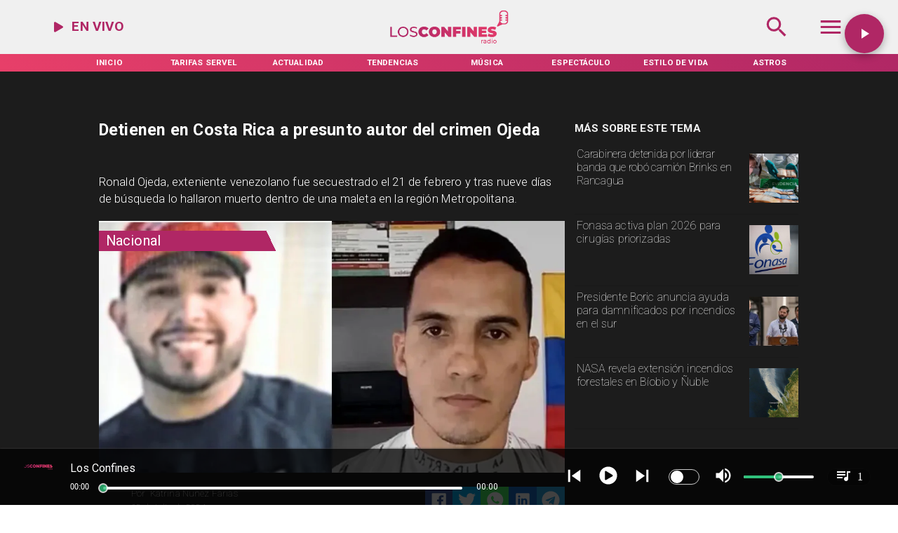

--- FILE ---
content_type: text/css
request_url: https://s3-mspro.nyc3.cdn.digitaloceanspaces.com/tenant/64dd01588c4ec9807ac38747/templates/64dd02d9c076191b8eefc4fb/styles/publish/lg.css?v=1710959141
body_size: 3034
content:
.template-64dd02d9c076191b8eefc4fb .section-64dd02d3c076198ae8efc4cf{background-color:var(--secondaryTitle)!important;position:sticky;top:0;z-index:200}.template-64dd02d9c076191b8eefc4fb .container-64dd02d3c07619f81eefc4cd{position:sticky;top:0;z-index:200}.template-64dd02d9c076191b8eefc4fb .container-64dd02d3c07619f81eefc4cd .component-b91a02bf-f778-407d-adcf-e52b118664c1 .widget-cd7aba76-d08a-4be3-943d-8be854704f2c .layerOne{background-color:var(--secondary)!important;height:100%;margin:0;min-height:0;min-width:0;padding:0;width:100%}.template-64dd02d9c076191b8eefc4fb .container-64dd02d3c07619f81eefc4cd .component-b91a02bf-f778-407d-adcf-e52b118664c1 .widget-ebec192c-49f2-4b8b-a3e1-4ff20ce05bca .layerOne{background-color:var(--warning)!important;background:linear-gradient(45deg,var(--info) 1%,var(--primary) 100%);height:100%;margin:0;min-height:0;min-width:0;padding:0;width:100%}.template-64dd02d9c076191b8eefc4fb .container-64dd02d3c07619f81eefc4cd .component-b91a02bf-f778-407d-adcf-e52b118664c1 .widget-80f58332-87f6-4a8c-a1f0-91478c81c360 .layerOne,.template-64dd02d9c076191b8eefc4fb .container-64dd02d3c07619f81eefc4cd .component-b91a02bf-f778-407d-adcf-e52b118664c1 .widget-b12d25c8-3e49-45f8-993c-4d4aa3b39a88 .layerOne{height:100%;margin:0;min-height:0;min-width:0;padding:0;width:100%}.template-64dd02d9c076191b8eefc4fb .container-64dd02d3c07619f81eefc4cd .component-b91a02bf-f778-407d-adcf-e52b118664c1 .widget-b12d25c8-3e49-45f8-993c-4d4aa3b39a88 .layerOne{color:var(--primary)!important;font-size:1em}.template-64dd02d9c076191b8eefc4fb .container-64dd02d3c07619f81eefc4cd .component-b91a02bf-f778-407d-adcf-e52b118664c1 .widget-866381db-3722-48d8-8d85-b6e093363c80 .layerOne{color:var(--primary)!important;height:100%;margin:0;min-height:0;min-width:0;padding:0;width:100%}.template-64dd02d9c076191b8eefc4fb .container-64dd02d3c07619f81eefc4cd .component-b91a02bf-f778-407d-adcf-e52b118664c1 .widget-866381db-3722-48d8-8d85-b6e093363c80 .layerTwo{align-items:center;display:flex;height:100%;justify-content:center;width:100%}.template-64dd02d9c076191b8eefc4fb .container-64dd02d3c07619f81eefc4cd .component-b91a02bf-f778-407d-adcf-e52b118664c1 .widget-76cf5f23-2b28-4003-98e4-85c25067b9e2 .layerOne{color:var(--primary)!important;font-family:var(--Primary);font-size:1.5em;font-weight:700;height:100%;height:auto;margin:0;min-height:0;min-width:0;padding:0;text-transform:uppercase;width:100%;width:auto}.template-64dd02d9c076191b8eefc4fb .container-64dd02d3c07619f81eefc4cd .component-b91a02bf-f778-407d-adcf-e52b118664c1 .widget-76cf5f23-2b28-4003-98e4-85c25067b9e2 .layerTwo{align-items:center;display:flex;height:100%;justify-content:flex-start;width:100%}.template-64dd02d9c076191b8eefc4fb .container-64dd02d3c07619f81eefc4cd .component-b91a02bf-f778-407d-adcf-e52b118664c1 .widget-d51bc5f6-130d-4693-b28c-ddd3cf9bed41 .layerOne{color:var(--primary)!important;font-size:1em;height:100%;margin:0;min-height:0;min-width:0;padding:0;width:100%}.template-64dd02d9c076191b8eefc4fb .container-64dd02d3c07619f81eefc4cd .component-d6d8ab51-d19c-4228-b3c7-5a7d2e0ac191{align-items:center;background-color:var(--warning)!important;display:flex;height:100%;justify-content:center;width:100%}.template-64dd02d9c076191b8eefc4fb .container-64dd02d3c07619f81eefc4cd .component-d6d8ab51-d19c-4228-b3c7-5a7d2e0ac191 .widget-a36b4716-557b-43e8-89b8-ea351d26a067 .layerOne{color:var(--primaryTitle)!important;font-family:var(--Primary);font-size:6.5em;font-weight:700;height:100%;height:auto;line-height:1.2em;margin:0;min-height:0;min-width:0;padding:0;text-align:center;text-transform:uppercase;white-space:normal;width:100%;width:auto}.template-64dd02d9c076191b8eefc4fb .container-64dd02d3c07619f81eefc4cd .component-d6d8ab51-d19c-4228-b3c7-5a7d2e0ac191 .widget-a36b4716-557b-43e8-89b8-ea351d26a067 .layerTwo{align-items:center;display:flex;height:100%;justify-content:center;width:100%}.template-64dd02d9c076191b8eefc4fb .section-64dd02d8c07619a76defc4f9{background-color:var(--secondaryTitle)!important}.template-64dd02d9c076191b8eefc4fb .container-64dd02d8c0761938eeefc4f5 .component-67d86d34-6cd2-4b04-b1da-6ffea87cd90f .widget-a255888f-f1f7-4add-a411-4b005c3bc741 .layerOne,.template-64dd02d9c076191b8eefc4fb .container-64dd02d8c0761938eeefc4f5 .component-67d86d34-6cd2-4b04-b1da-6ffea87cd90f .widget-a7af1e66-5b4a-4aec-9698-2d8e56aa8003 .layerOne{height:100%;margin:0;min-height:0;min-width:0;padding:0;width:100%}.template-64dd02d9c076191b8eefc4fb .container-64dd02d8c0761938eeefc4f5 .component-67d86d34-6cd2-4b04-b1da-6ffea87cd90f .widget-a255888f-f1f7-4add-a411-4b005c3bc741 .layerOne{background-color:#3b5998}.template-64dd02d9c076191b8eefc4fb .container-64dd02d8c0761938eeefc4f5 .component-67d86d34-6cd2-4b04-b1da-6ffea87cd90f .widget-dabce4a3-3f9d-4df7-93a2-4f89cabd121a .layerOne{background-color:#3b5998;color:var(--primaryTitle)!important;height:100%;height:4em;margin:0;min-height:0;min-width:0;padding:0;width:100%;width:4em}.template-64dd02d9c076191b8eefc4fb .container-64dd02d8c0761938eeefc4f5 .component-67d86d34-6cd2-4b04-b1da-6ffea87cd90f .widget-dabce4a3-3f9d-4df7-93a2-4f89cabd121a .layerTwo{align-items:center;background-color:#3b5998;display:flex;height:100%;justify-content:center;width:100%}.template-64dd02d9c076191b8eefc4fb .container-64dd02d8c0761938eeefc4f5 .component-67d86d34-6cd2-4b04-b1da-6ffea87cd90f .widget-395d42b8-b82d-4062-a2a3-f75c4a0024ef .layerOne{background-color:#00acee;height:100%;margin:0;min-height:0;min-width:0;padding:0;width:100%}.template-64dd02d9c076191b8eefc4fb .container-64dd02d8c0761938eeefc4f5 .component-67d86d34-6cd2-4b04-b1da-6ffea87cd90f .widget-8772f30e-eedc-4947-954a-d74fa2c9fa75 .layerOne{color:var(--primaryTitle)!important;height:100%;height:4em;margin:0;min-height:0;min-width:0;padding:0;width:100%;width:4em}.template-64dd02d9c076191b8eefc4fb .container-64dd02d8c0761938eeefc4f5 .component-67d86d34-6cd2-4b04-b1da-6ffea87cd90f .widget-8772f30e-eedc-4947-954a-d74fa2c9fa75 .layerTwo{align-items:center;display:flex;height:100%;justify-content:center;width:100%}.template-64dd02d9c076191b8eefc4fb .container-64dd02d8c0761938eeefc4f5 .component-67d86d34-6cd2-4b04-b1da-6ffea87cd90f .widget-86ec0305-a9dc-4a6a-92dc-4ac98649461a .layerOne{background-color:#1b6ac4;height:100%;margin:0;min-height:0;min-width:0;padding:0;width:100%}.template-64dd02d9c076191b8eefc4fb .container-64dd02d8c0761938eeefc4f5 .component-67d86d34-6cd2-4b04-b1da-6ffea87cd90f .widget-c75ced95-5c51-4008-a667-a1587e3cc618 .layerOne{background-color:#2ea3de;height:100%;margin:0;min-height:0;min-width:0;padding:0;width:100%}.template-64dd02d9c076191b8eefc4fb .container-64dd02d8c0761938eeefc4f5 .component-67d86d34-6cd2-4b04-b1da-6ffea87cd90f .widget-c7970845-6a1f-4d7f-91f4-c667d76e4e79 .layerOne{background-color:#43e960;height:100%;margin:0;min-height:0;min-width:0;padding:0;width:100%}.template-64dd02d9c076191b8eefc4fb .container-64dd02d8c0761938eeefc4f5 .component-67d86d34-6cd2-4b04-b1da-6ffea87cd90f .widget-6895032c-d60d-4480-936b-01698cedb95c .layerOne{color:var(--primaryTitle)!important;height:100%;height:4em;margin:0;min-height:0;min-width:0;padding:0;width:100%;width:4em}.template-64dd02d9c076191b8eefc4fb .container-64dd02d8c0761938eeefc4f5 .component-67d86d34-6cd2-4b04-b1da-6ffea87cd90f .widget-6895032c-d60d-4480-936b-01698cedb95c .layerTwo{align-items:center;display:flex;height:100%;justify-content:center;width:100%}.template-64dd02d9c076191b8eefc4fb .container-64dd02d8c0761938eeefc4f5 .component-67d86d34-6cd2-4b04-b1da-6ffea87cd90f .widget-4a303112-7968-4d43-87b2-00fc1bd69edf .layerOne{color:#fff;height:100%;height:4em;margin:0;min-height:0;min-width:0;padding:0;width:100%;width:4em}.template-64dd02d9c076191b8eefc4fb .container-64dd02d8c0761938eeefc4f5 .component-67d86d34-6cd2-4b04-b1da-6ffea87cd90f .widget-4a303112-7968-4d43-87b2-00fc1bd69edf .layerTwo{align-items:center;display:flex;height:100%;justify-content:center;width:100%}.template-64dd02d9c076191b8eefc4fb .container-64dd02d8c0761938eeefc4f5 .component-67d86d34-6cd2-4b04-b1da-6ffea87cd90f .widget-00d26db4-656b-4f11-bd6d-de7829a1d1bf .layerOne{color:#fff;height:100%;height:4em;margin:0;min-height:0;min-width:0;padding:0;width:100%;width:4em}.template-64dd02d9c076191b8eefc4fb .container-64dd02d8c0761938eeefc4f5 .component-67d86d34-6cd2-4b04-b1da-6ffea87cd90f .widget-00d26db4-656b-4f11-bd6d-de7829a1d1bf .layerTwo{align-items:center;display:flex;height:100%;justify-content:center;width:100%}.template-64dd02d9c076191b8eefc4fb .container-64dd02d8c0761938eeefc4f5 .component-67d86d34-6cd2-4b04-b1da-6ffea87cd90f .widget-8bc31dac-ee1f-4a97-beb6-b2aa9a97990f .layerOne{background:linear-gradient(65deg,var(--primary) 95%,var(--secondary) 10%);color:var(--primaryTitle)!important;font-family:var(--Primary);height:100%;height:auto;line-height:em;margin:0;min-height:0;min-width:0;padding:0;padding-left:.5em;width:100%;width:auto}.template-64dd02d9c076191b8eefc4fb .container-64dd02d8c0761938eeefc4f5 .component-67d86d34-6cd2-4b04-b1da-6ffea87cd90f .widget-2ac5bf55-a7c6-45e1-ba9a-d50b1588461e .layerOne,.template-64dd02d9c076191b8eefc4fb .container-64dd02d8c0761938eeefc4f5 .component-67d86d34-6cd2-4b04-b1da-6ffea87cd90f .widget-f993a052-df7b-41ef-bbb2-40f81d54390a .layerOne{height:100%;margin:0;min-height:0;min-width:0;padding:0;width:100%}.template-64dd02d9c076191b8eefc4fb .container-64dd02d8c0761938eeefc4f5 .component-67d86d34-6cd2-4b04-b1da-6ffea87cd90f .widget-2ac5bf55-a7c6-45e1-ba9a-d50b1588461e .layerOne{color:var(--primaryTitle)!important;font-family:var(--Primary);font-size:2em;font-weight:100}.template-64dd02d9c076191b8eefc4fb .container-64dd02d8c0761938eeefc4f5 .component-67d86d34-6cd2-4b04-b1da-6ffea87cd90f .widget-9174e385-22ef-4abb-a7dd-6578064df5d8 .layerOne{color:var(--primaryTitle)!important;font-family:var(--Primary);font-size:2em;font-weight:100;height:100%;height:auto;margin:0;min-height:0;min-width:0;padding:0;width:100%;width:auto}.template-64dd02d9c076191b8eefc4fb .container-64dd02d8c0761938eeefc4f5 .component-67d86d34-6cd2-4b04-b1da-6ffea87cd90f .widget-9174e385-22ef-4abb-a7dd-6578064df5d8 .layerTwo{align-items:center;display:flex;height:100%;justify-content:flex-start;width:100%}.template-64dd02d9c076191b8eefc4fb .container-64dd02d8c0761938eeefc4f5 .component-67d86d34-6cd2-4b04-b1da-6ffea87cd90f .widget-7454b843-53c1-4be2-998b-3fe1525ed83e .layerOne{color:var(--primaryTitle)!important;font-family:var(--Primary);font-size:2em;font-weight:100;height:100%;margin:0;min-height:0;min-width:0;padding:0;width:100%}.template-64dd02d9c076191b8eefc4fb .container-64dd02d8c0761938eeefc4f5 .component-67d86d34-6cd2-4b04-b1da-6ffea87cd90f .widget-137a4adb-cb95-4986-9302-f0a0c691bc98 .layerOne{background-color:var(--secondaryTitle)!important;color:var(--primaryTitle)!important;font-family:var(--Primary);font-size:1em;height:100%;height:auto;margin:0;min-height:0;min-width:0;padding:0;padding-right:.5em;width:100%;width:auto}.template-64dd02d9c076191b8eefc4fb .container-64dd02d8c0761938eeefc4f5 .component-67d86d34-6cd2-4b04-b1da-6ffea87cd90f .widget-137a4adb-cb95-4986-9302-f0a0c691bc98 .layerTwo{align-items:center;background-color:var(--secondaryTitle)!important;display:flex;height:100%;justify-content:flex-end;width:100%}.template-64dd02d9c076191b8eefc4fb .container-64dd02d8c0761938eeefc4f5 .component-3b84e227-da64-4d61-801d-56e760d49c42 .widget-90e822bf-f02d-4a3d-86dd-f8f16281a465 .layerOne{color:var(--primaryTitle)!important;font-family:var(--Primary);font-size:5em;font-weight:100;height:100%;line-height:1.2em;margin:0;min-height:0;min-width:0;padding:0;width:100%}.template-64dd02d9c076191b8eefc4fb .container-64dd02d8c0761938eeefc4f5 .component-3b84e227-da64-4d61-801d-56e760d49c42 .widget-54eccb15-a745-45f4-a524-415c6f1f1ccb .layerOne,.template-64dd02d9c076191b8eefc4fb .container-64dd02d8c0761938eeefc4f5 .component-3b84e227-da64-4d61-801d-56e760d49c42 .widget-850959e2-da21-4177-a743-215e4e2b632e .layerOne{height:100%;margin:0;min-height:0;min-width:0;padding:0;width:100%}.template-64dd02d9c076191b8eefc4fb .container-64dd02d8c0761938eeefc4f5 .component-3b84e227-da64-4d61-801d-56e760d49c42 .widget-850959e2-da21-4177-a743-215e4e2b632e .layerOne{background-color:var(--warning)!important;height:.1em}.template-64dd02d9c076191b8eefc4fb .container-64dd02d8c0761938eeefc4f5 .component-3b84e227-da64-4d61-801d-56e760d49c42 .widget-850959e2-da21-4177-a743-215e4e2b632e .layerTwo{align-items:flex-start;display:flex;height:100%;justify-content:center;width:100%}.template-64dd02d9c076191b8eefc4fb .container-64dd02d8c0761938eeefc4f5 .component-e6b5b095-1e96-4bbf-9f81-095983f40b84 .widget-31085c1e-c5f0-4f16-b1a1-6bb82993c271 .layerOne{color:var(--primaryTitle)!important;font-family:var(--Primary);font-size:6em;font-weight:700;height:100%;height:auto;line-height:em;margin:0;min-height:0;min-width:0;padding:0;text-transform:uppercase;width:100%;width:auto}.template-64dd02d9c076191b8eefc4fb .container-64dd02d8c0761938eeefc4f5 .component-e6b5b095-1e96-4bbf-9f81-095983f40b84 .widget-31085c1e-c5f0-4f16-b1a1-6bb82993c271 .layerTwo{align-items:center;display:flex;height:100%;justify-content:flex-start;width:100%}.template-64dd02d9c076191b8eefc4fb .container-64dd02d8c0761938eeefc4f5 .component-c3b70941-d44c-4089-9e33-3ea10df3db4d .widget-12a393e8-e3d2-436c-9267-ef1814c6033d .layerOne{color:var(--primaryTitle)!important;font-family:var(--Primary);font-size:3.5em;font-weight:700;height:100%;line-height:1.5em;margin:0;min-height:0;min-width:0;padding:0;width:100%}.template-64dd02d9c076191b8eefc4fb .container-64dd02d8c0761938eeefc4f5 .component-c3b70941-d44c-4089-9e33-3ea10df3db4d .widget-7844d77e-c7dc-46b2-9456-c1b5be464fc2 .layerOne{color:var(--primaryTitle)!important;font-family:var(--Primary);font-size:2.5em;font-weight:300;height:100%;line-height:1.5em;margin:0;min-height:0;min-width:0;padding:0;width:100%}.template-64dd02d9c076191b8eefc4fb .container-64dd02d8c0761989dcefc4f7 .component-d80d6fe2-4173-4550-935b-5827869f5e7c .widget-e8b8e644-e8cd-48d5-871a-a334d0dc12f4 .layerOne{color:var(--primaryTitle)!important;font-family:var(--Primary);font-size:2.5em;font-weight:300;height:100%;line-height:1.5em;margin:0;min-height:0;min-width:0;padding:0;text-align:justify;width:100%}.template-64dd02d9c076191b8eefc4fb .container-64dd02d8c0761989dcefc4f7 .component-b127d058-da06-4647-95e7-1f59acd2e2fb .widget-8d809f8c-c8b9-4952-99ee-d6299ac49616 .layerOne{align-items:center;border:1px solid var(--primary);color:var(--primaryTitle)!important;display:flex;font-family:var(--Primary);font-size:5em;font-weight:400;height:100%;height:2em;justify-content:center;margin:0;min-height:0;min-width:0;padding:0;text-align:center;text-transform:uppercase;width:100%}.template-64dd02d9c076191b8eefc4fb .container-64dd02d8c0761989dcefc4f7 .component-b127d058-da06-4647-95e7-1f59acd2e2fb .widget-8d809f8c-c8b9-4952-99ee-d6299ac49616 .layerOne:hover{background-color:var(--primary)!important}.template-64dd02d9c076191b8eefc4fb .container-64dd02d8c0761989dcefc4f7 .component-d1e50e59-eab3-4767-b8ec-7cf99cdcf93c .widget-a871fe4a-bdaa-42ff-b126-ea8f26345f59 .layerOne{height:100%;margin:0;min-height:0;min-width:0;padding:0;width:100%}.template-64dd02d9c076191b8eefc4fb .container-64dd02d8c0761989dcefc4f7 .component-51a056f5-1fde-4791-bb36-bf2277bf0403 .widget-a871fe4a-bdaa-42ff-b126-ea8f26345f59 .layerOne{height:100%;margin:0;min-height:0;min-width:0;padding:0;width:100%}.template-64dd02d9c076191b8eefc4fb .section-64dd02d5c07619ae9cefc4dd{background-color:var(--secondaryTitle)!important}.template-64dd02d9c076191b8eefc4fb .container-64dd02d3c07619d9b9efc4d1 .component-4ed1f796-8bd4-47b8-b8f1-ba4f8a9a2eca .widget-a871fe4a-bdaa-42ff-b126-ea8f26345f59 .layerOne{height:100%;margin:0;min-height:0;min-width:0;padding:0;width:100%}.template-64dd02d9c076191b8eefc4fb .container-64dd02d3c0761921e2efc4d3 .component-1f439e25-96b3-486f-832b-6b0932b86498 .widget-6526d283-0836-4dea-93ca-535c51500f64 .layerOne,.template-64dd02d9c076191b8eefc4fb .container-64dd02d3c0761921e2efc4d3 .component-1f439e25-96b3-486f-832b-6b0932b86498 .widget-f48c253b-8624-44f6-ab07-fdc87ca9f825 .layerOne{height:100%;margin:0;min-height:0;min-width:0;padding:0;width:100%}.template-64dd02d9c076191b8eefc4fb .container-64dd02d3c0761921e2efc4d3 .component-1f439e25-96b3-486f-832b-6b0932b86498 .widget-6526d283-0836-4dea-93ca-535c51500f64 .layerOne{background-color:var(--primary)!important}.template-64dd02d9c076191b8eefc4fb .container-64dd02d3c0761921e2efc4d3 .component-1f439e25-96b3-486f-832b-6b0932b86498 .widget-600bf79c-ba98-4abf-81e8-04fa89a9dda2 .layerOne{color:var(--primaryTitle)!important;font-family:var(--Primary);font-size:2.3em;font-weight:700;height:100%;height:auto;margin:0;min-height:0;min-width:0;padding:0;text-transform:uppercase;width:100%;width:auto}.template-64dd02d9c076191b8eefc4fb .container-64dd02d3c0761921e2efc4d3 .component-1f439e25-96b3-486f-832b-6b0932b86498 .widget-600bf79c-ba98-4abf-81e8-04fa89a9dda2 .layerTwo{align-items:center;display:flex;height:100%;justify-content:center;width:100%}.template-64dd02d9c076191b8eefc4fb .container-64dd02d3c0761921e2efc4d3 .component-1f439e25-96b3-486f-832b-6b0932b86498 .widget-18f1b3b8-0957-4c23-aa98-345942092ecc .layerOne{color:var(--primaryTitle)!important;font-family:var(--Primary);font-size:5em;font-weight:100;height:100%;line-height:1.2em;margin:0;min-height:0;min-width:0;padding:0;width:100%}.template-64dd02d9c076191b8eefc4fb .container-64dd02d3c0761921e2efc4d3 .component-f1ca77b3-7e04-4f2c-81b4-54dc56052966{background:linear-gradient(90deg,var(--secondaryTitle) 100%,transparent 29%)}.template-64dd02d9c076191b8eefc4fb .container-64dd02d3c0761921e2efc4d3 .component-f1ca77b3-7e04-4f2c-81b4-54dc56052966 .widget-7e85cc1e-1364-4619-b7cb-bfa75d34a311 .layerOne,.template-64dd02d9c076191b8eefc4fb .container-64dd02d3c0761921e2efc4d3 .component-f1ca77b3-7e04-4f2c-81b4-54dc56052966 .widget-c724733a-7867-4f8e-a52d-f57ffd94a83f .layerOne{height:100%;margin:0;min-height:0;min-width:0;padding:0;width:100%}.template-64dd02d9c076191b8eefc4fb .container-64dd02d3c0761921e2efc4d3 .component-f1ca77b3-7e04-4f2c-81b4-54dc56052966 .widget-7e85cc1e-1364-4619-b7cb-bfa75d34a311 .layerOne{background-color:var(--secondaryTitle)!important}.template-64dd02d9c076191b8eefc4fb .container-64dd02d3c0761921e2efc4d3 .component-f1ca77b3-7e04-4f2c-81b4-54dc56052966 .widget-f0a8165d-c8ad-4706-abc6-959101735c52 .layerOne{background:linear-gradient(90deg,var(--secondaryTitle) 29%,transparent 100%);height:100%;margin:0;min-height:0;min-width:0;padding:0;width:100%}.template-64dd02d9c076191b8eefc4fb .container-64dd02d3c0761921e2efc4d3 .component-f1ca77b3-7e04-4f2c-81b4-54dc56052966 .widget-3452b7c4-8cfe-4e71-a15d-d9fae830ef86 .layerOne{background:linear-gradient(65deg,var(--primary) 95%,var(--secondary) 10%);height:100%;margin:0;min-height:0;min-width:0;padding:0;width:100%}.template-64dd02d9c076191b8eefc4fb .container-64dd02d3c0761921e2efc4d3 .component-f1ca77b3-7e04-4f2c-81b4-54dc56052966 .widget-d6fb93dc-0784-4f4d-8d25-e5fefc523d10 .layerOne{color:var(--primaryTitle)!important;font-family:var(--Primary);font-size:1.5em;font-weight:100;height:100%;height:auto;line-height:em;margin:0;min-height:0;min-width:0;padding:0;width:100%;width:auto}.template-64dd02d9c076191b8eefc4fb .container-64dd02d3c0761921e2efc4d3 .component-f1ca77b3-7e04-4f2c-81b4-54dc56052966 .widget-d6fb93dc-0784-4f4d-8d25-e5fefc523d10 .layerTwo{align-items:center;display:flex;height:100%;justify-content:center;width:100%}.template-64dd02d9c076191b8eefc4fb .container-64dd02d3c0761921e2efc4d3 .component-f1ca77b3-7e04-4f2c-81b4-54dc56052966 .widget-a07c6f4d-42ff-4468-808d-ac452f335a1e .layerOne{color:var(--primaryTitle)!important;font-family:var(--Primary);font-size:1.8em;font-weight:700;height:100%;height:auto;line-height:1.2em;margin:0;min-height:0;min-width:0;padding:0;width:100%;width:auto}.template-64dd02d9c076191b8eefc4fb .container-64dd02d3c0761921e2efc4d3 .component-f1ca77b3-7e04-4f2c-81b4-54dc56052966 .widget-a07c6f4d-42ff-4468-808d-ac452f335a1e .layerTwo{align-items:center;display:flex;height:100%;justify-content:center;width:100%}.template-64dd02d9c076191b8eefc4fb .container-64dd02d3c0761921e2efc4d3 .component-84fc87af-ed5f-4095-9a0d-78752f08423b .widget-31085c1e-c5f0-4f16-b1a1-6bb82993c271 .layerOne{color:var(--primaryTitle)!important;font-family:var(--Primary);font-size:6em;font-weight:700;height:100%;height:auto;line-height:em;margin:0;min-height:0;min-width:0;padding:0;text-transform:uppercase;width:100%;width:auto}.template-64dd02d9c076191b8eefc4fb .container-64dd02d3c0761921e2efc4d3 .component-84fc87af-ed5f-4095-9a0d-78752f08423b .widget-31085c1e-c5f0-4f16-b1a1-6bb82993c271 .layerTwo{align-items:center;display:flex;height:100%;justify-content:flex-start;width:100%}.template-64dd02d9c076191b8eefc4fb .container-64dd02d4c07619636defc4d9 .component-f7716d23-7e76-4e6e-83d5-057b110aae77 .widget-31085c1e-c5f0-4f16-b1a1-6bb82993c271 .layerOne{color:var(--primaryTitle)!important;font-family:var(--Primary);font-size:6em;font-weight:700;height:100%;height:auto;line-height:em;margin:0;min-height:0;min-width:0;padding:0;text-transform:uppercase;width:100%;width:auto}.template-64dd02d9c076191b8eefc4fb .container-64dd02d4c07619636defc4d9 .component-f7716d23-7e76-4e6e-83d5-057b110aae77 .widget-31085c1e-c5f0-4f16-b1a1-6bb82993c271 .layerTwo{align-items:center;display:flex;height:100%;justify-content:flex-start;width:100%}.template-64dd02d9c076191b8eefc4fb .container-64dd02d4c07619636defc4d9 .component-b1fa8faa-0ebf-4743-aec4-aabe0c7bfb4a .widget-0f4f2645-f9a6-46d0-b88e-bd2d06d89e0a .layerOne{background-color:var(--primary)!important;background:linear-gradient(65deg,var(--primary) 95%,var(--secondary) 10%);height:100%;margin:0;min-height:0;min-width:0;padding:0;transform:skew(-1turn);width:100%}.template-64dd02d9c076191b8eefc4fb .container-64dd02d4c07619636defc4d9 .component-b1fa8faa-0ebf-4743-aec4-aabe0c7bfb4a .widget-3d1f47c8-0c53-441d-9638-900df9e4e6dc .layerOne{color:var(--primaryTitle)!important;font-family:var(--Primary);font-size:5em;height:100%;height:auto;line-height:em;margin:0;min-height:0;min-width:0;padding:0;text-transform:uppercase;width:100%;width:auto}.template-64dd02d9c076191b8eefc4fb .container-64dd02d4c07619636defc4d9 .component-b1fa8faa-0ebf-4743-aec4-aabe0c7bfb4a .widget-3d1f47c8-0c53-441d-9638-900df9e4e6dc .layerTwo{align-items:center;display:flex;height:100%;justify-content:flex-start;width:100%}.template-64dd02d9c076191b8eefc4fb .container-64dd02d4c07619636defc4d9 .component-b1fa8faa-0ebf-4743-aec4-aabe0c7bfb4a .widget-fa14d657-caf6-45b3-9fc4-085873c4e9ab .layerOne{color:var(--primaryTitle)!important;font-family:var(--Primary);font-size:5em;height:100%;height:auto;line-height:em;margin:0;min-height:0;min-width:0;padding:0;text-transform:uppercase;width:100%;width:auto}.template-64dd02d9c076191b8eefc4fb .container-64dd02d4c07619636defc4d9 .component-b1fa8faa-0ebf-4743-aec4-aabe0c7bfb4a .widget-fa14d657-caf6-45b3-9fc4-085873c4e9ab .layerTwo{align-items:center;display:flex;height:100%;justify-content:flex-start;width:100%}.template-64dd02d9c076191b8eefc4fb .container-64dd02d4c07619636defc4d9 .component-9b6e645d-8ac2-48fb-a853-10a073cc4ae0 .widget-18f1b3b8-0957-4c23-aa98-345942092ecc .layerOne,.template-64dd02d9c076191b8eefc4fb .container-64dd02d4c07619636defc4d9 .component-9b6e645d-8ac2-48fb-a853-10a073cc4ae0 .widget-f48c253b-8624-44f6-ab07-fdc87ca9f825 .layerOne{height:100%;margin:0;min-height:0;min-width:0;padding:0;width:100%}.template-64dd02d9c076191b8eefc4fb .container-64dd02d4c07619636defc4d9 .component-9b6e645d-8ac2-48fb-a853-10a073cc4ae0 .widget-18f1b3b8-0957-4c23-aa98-345942092ecc .layerOne{color:var(--primaryTitle)!important;font-family:var(--Primary);font-size:6em;font-weight:100;line-height:1.2em}.template-64dd02d9c076191b8eefc4fb .section-64dd02d5c07619c540efc4e3{background-color:var(--secondaryTitle)!important}.template-64dd02d9c076191b8eefc4fb .container-64dd02d5c076191fa4efc4df .component-2fb67ce0-15fb-4e30-970e-cab9cbed6375 .widget-a871fe4a-bdaa-42ff-b126-ea8f26345f59 .layerOne{height:100%;margin:0;min-height:0;min-width:0;padding:0;width:100%}.template-64dd02d9c076191b8eefc4fb .container-64dd02d5c07619e7c2efc4e1 .component-5c341240-12b7-4d00-b5c3-2103a6e37edd .widget-eace22f6-0859-4c69-9d0a-f5cff45e29f8 .layerOne{background-color:var(--secondary)!important;color:var(--secondary)!important;height:100%;margin:0;min-height:0;min-width:0;padding:0;width:100%}.template-64dd02d9c076191b8eefc4fb .container-64dd02d5c07619e7c2efc4e1 .component-5c341240-12b7-4d00-b5c3-2103a6e37edd .widget-171e910a-c281-4b0e-ac10-154ce467b0ce .layerOne,.template-64dd02d9c076191b8eefc4fb .container-64dd02d5c07619e7c2efc4e1 .component-5c341240-12b7-4d00-b5c3-2103a6e37edd .widget-4fa01343-da91-4636-bc2b-a5970cca8ffd .layerOne{height:100%;margin:0;min-height:0;min-width:0;padding:0;width:100%}.template-64dd02d9c076191b8eefc4fb .container-64dd02d5c07619e7c2efc4e1 .component-5c341240-12b7-4d00-b5c3-2103a6e37edd .widget-4fa01343-da91-4636-bc2b-a5970cca8ffd .layerOne{background-color:var(--primary)!important;text-transform:uppercase}.template-64dd02d9c076191b8eefc4fb .container-64dd02d5c07619e7c2efc4e1 .component-5c341240-12b7-4d00-b5c3-2103a6e37edd .widget-955437a9-0616-45a3-a816-9f91ccbc8b83 .layerOne{background-color:var(--secondary)!important;height:100%;margin:0;min-height:0;min-width:0;padding:0;width:100%}.template-64dd02d9c076191b8eefc4fb .container-64dd02d5c07619e7c2efc4e1 .component-5c341240-12b7-4d00-b5c3-2103a6e37edd .widget-2ac2dc36-04ec-4d39-b68e-be52cf12c74d .layerOne{background-color:var(--info)!important;height:100%;margin:0;min-height:0;min-width:0;padding:0;width:100%}.template-64dd02d9c076191b8eefc4fb .container-64dd02d5c07619e7c2efc4e1 .component-5c341240-12b7-4d00-b5c3-2103a6e37edd .widget-c9551796-0647-4cbc-a701-c93dcd0f1231 .layerOne{background-color:var(--primary)!important;height:100%;margin:0;min-height:0;min-width:0;padding:0;width:100%}.template-64dd02d9c076191b8eefc4fb .container-64dd02d5c07619e7c2efc4e1 .component-5c341240-12b7-4d00-b5c3-2103a6e37edd .widget-5e42d33d-d90a-4f64-a83f-3d744604344e .layerOne{background-color:var(--info)!important;height:100%;margin:0;min-height:0;min-width:0;padding:0;width:100%}.template-64dd02d9c076191b8eefc4fb .container-64dd02d5c07619e7c2efc4e1 .component-5c341240-12b7-4d00-b5c3-2103a6e37edd .widget-738ebdef-1eb8-4e18-a998-c72b3d4a0c56 .layerOne{background-color:var(--secondary)!important;height:100%;margin:0;min-height:0;min-width:0;padding:0;width:100%}.template-64dd02d9c076191b8eefc4fb .container-64dd02d5c07619e7c2efc4e1 .component-5c341240-12b7-4d00-b5c3-2103a6e37edd .widget-0f360c42-52ca-46b2-b699-24cd3254da39 .layerOne{color:var(--primaryTitle)!important;font-family:var(--Corporate);font-size:1em;height:100%;height:auto;margin:0;min-height:0;min-width:0;padding:0;text-transform:uppercase;width:100%;width:auto}.template-64dd02d9c076191b8eefc4fb .container-64dd02d5c07619e7c2efc4e1 .component-5c341240-12b7-4d00-b5c3-2103a6e37edd .widget-0f360c42-52ca-46b2-b699-24cd3254da39 .layerTwo{align-items:center;display:flex;height:100%;justify-content:center;width:100%}

--- FILE ---
content_type: application/javascript; charset=utf-8
request_url: https://fundingchoicesmessages.google.com/f/AGSKWxV70UEqAXl5O3QJJiIwvVxtXgNtz5ZfCj5HCIud1DMv0sFb3GdFKVx7bnCgx_FpD7Vk-VHYkf38qUbbplOES6N4BZ8dBxJuMA71gjIYZVhy7D6FXPC9wSeWw2DfZ3fQlenQ4IA05bTinBN6eoe-IRrKmlWolnXjDZWigGqc61vePHFYG4fcasRPIDGk/_/ads728e._300x250_.asp?coad.openxtag./controller.ad.
body_size: -1287
content:
window['0d7252f7-b639-498e-8c75-61d55f9a126f'] = true;